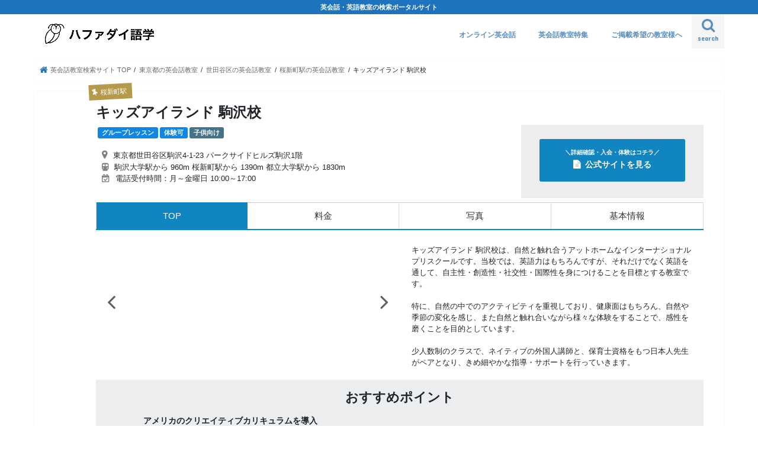

--- FILE ---
content_type: text/html; charset=UTF-8
request_url: https://www.hafadai-language.com/7888/
body_size: 11654
content:
<!doctype html><html lang="ja"><head>  <script async src="https://www.googletagmanager.com/gtag/js?id=G-R3ZFJ8KPY0"></script> <meta charset="utf-8"><meta http-equiv="X-UA-Compatible" content="IE=edge"><script data-cfasync="false" id="ao_optimized_gfonts_config">WebFontConfig={google:{families:["Concert One","Lato"] },classes:false, events:false, timeout:1500};</script><link media="all" href="https://www.hafadai-language.com/wp-content/cache/autoptimize/css/autoptimize_d0bb262ae33fa84c88322e08fc03da78.css" rel="stylesheet"><title>キッズアイランド  駒沢校の料金コース/営業時間/アクセス/口コミ | ハファダイ語学</title><meta name="description" content="【2025年11月最新】キッズアイランド  駒沢校の料金・初期費用・アクセスなどの体験・入会情報。"><meta name="HandheldFriendly" content="True"><meta name="MobileOptimized" content="320"><meta name="viewport" content="width=device-width, initial-scale=1"/><link rel="icon" href="https://www.hafadai-language.com/wp-content/uploads/スクリーンショット-2021-02-11-14.52.23.png"><link rel="pingback" href="https://www.hafadai-language.com/xmlrpc.php"> <!--[if IE]><link rel="shortcut icon" href="https://www.hafadai-language.com/wp-content/uploads/スクリーンショット-2021-02-11-14.52.23.png"><![endif]--><link rel="stylesheet" href="https://stackpath.bootstrapcdn.com/bootstrap/4.5.0/css/bootstrap.min.css" integrity="sha384-9aIt2nRpC12Uk9gS9baDl411NQApFmC26EwAOH8WgZl5MYYxFfc+NcPb1dKGj7Sk" crossorigin="anonymous"> <script src="https://code.jquery.com/jquery-3.5.1.slim.min.js" integrity="sha384-DfXdz2htPH0lsSSs5nCTpuj/zy4C+OGpamoFVy38MVBnE+IbbVYUew+OrCXaRkfj" crossorigin="anonymous"></script> <script src="https://cdn.jsdelivr.net/npm/popper.js@1.16.0/dist/umd/popper.min.js" integrity="sha384-Q6E9RHvbIyZFJoft+2mJbHaEWldlvI9IOYy5n3zV9zzTtmI3UksdQRVvoxMfooAo" crossorigin="anonymous"></script> <script src="https://stackpath.bootstrapcdn.com/bootstrap/4.5.0/js/bootstrap.min.js" integrity="sha384-OgVRvuATP1z7JjHLkuOU7Xw704+h835Lr+6QL9UvYjZE3Ipu6Tp75j7Bh/kR0JKI" crossorigin="anonymous"></script> <meta name='robots' content='max-image-preview:large' /><link rel='dns-prefetch' href='//ajax.googleapis.com' /><link rel='dns-prefetch' href='//maxcdn.bootstrapcdn.com' /><link href='https://fonts.gstatic.com' crossorigin='anonymous' rel='preconnect' /><link href='https://ajax.googleapis.com' rel='preconnect' /><link href='https://fonts.googleapis.com' rel='preconnect' /><link rel="alternate" type="application/rss+xml" title="ハファダイ語学 &raquo; フィード" href="https://www.hafadai-language.com/feed/" /><link rel="alternate" type="application/rss+xml" title="ハファダイ語学 &raquo; コメントフィード" href="https://www.hafadai-language.com/comments/feed/" />  <script
				src="//www.googletagmanager.com/gtag/js?id=G-X4ZK8SD2FK"  data-cfasync="false" data-wpfc-render="false" type="text/javascript" async></script> <script data-cfasync="false" data-wpfc-render="false" type="text/javascript">var mi_version = '8.12.1';
				var mi_track_user = true;
				var mi_no_track_reason = '';
				
								var disableStrs = [
										'ga-disable-G-X4ZK8SD2FK',
														];

				/* Function to detect opted out users */
				function __gtagTrackerIsOptedOut() {
					for (var index = 0; index < disableStrs.length; index++) {
						if (document.cookie.indexOf(disableStrs[index] + '=true') > -1) {
							return true;
						}
					}

					return false;
				}

				/* Disable tracking if the opt-out cookie exists. */
				if (__gtagTrackerIsOptedOut()) {
					for (var index = 0; index < disableStrs.length; index++) {
						window[disableStrs[index]] = true;
					}
				}

				/* Opt-out function */
				function __gtagTrackerOptout() {
					for (var index = 0; index < disableStrs.length; index++) {
						document.cookie = disableStrs[index] + '=true; expires=Thu, 31 Dec 2099 23:59:59 UTC; path=/';
						window[disableStrs[index]] = true;
					}
				}

				if ('undefined' === typeof gaOptout) {
					function gaOptout() {
						__gtagTrackerOptout();
					}
				}
								window.dataLayer = window.dataLayer || [];

				window.MonsterInsightsDualTracker = {
					helpers: {},
					trackers: {},
				};
				if (mi_track_user) {
					function __gtagDataLayer() {
						dataLayer.push(arguments);
					}

					function __gtagTracker(type, name, parameters) {
						if (!parameters) {
							parameters = {};
						}

						if (parameters.send_to) {
							__gtagDataLayer.apply(null, arguments);
							return;
						}

						if (type === 'event') {
														parameters.send_to = monsterinsights_frontend.v4_id;
							var hookName = name;
							if (typeof parameters['event_category'] !== 'undefined') {
								hookName = parameters['event_category'] + ':' + name;
							}

							if (typeof MonsterInsightsDualTracker.trackers[hookName] !== 'undefined') {
								MonsterInsightsDualTracker.trackers[hookName](parameters);
							} else {
								__gtagDataLayer('event', name, parameters);
							}
							
													} else {
							__gtagDataLayer.apply(null, arguments);
						}
					}

					__gtagTracker('js', new Date());
					__gtagTracker('set', {
						'developer_id.dZGIzZG': true,
											});
										__gtagTracker('config', 'G-X4ZK8SD2FK', {"forceSSL":"true","link_attribution":"true"} );
															window.gtag = __gtagTracker;										(function () {
						/* https://developers.google.com/analytics/devguides/collection/analyticsjs/ */
						/* ga and __gaTracker compatibility shim. */
						var noopfn = function () {
							return null;
						};
						var newtracker = function () {
							return new Tracker();
						};
						var Tracker = function () {
							return null;
						};
						var p = Tracker.prototype;
						p.get = noopfn;
						p.set = noopfn;
						p.send = function () {
							var args = Array.prototype.slice.call(arguments);
							args.unshift('send');
							__gaTracker.apply(null, args);
						};
						var __gaTracker = function () {
							var len = arguments.length;
							if (len === 0) {
								return;
							}
							var f = arguments[len - 1];
							if (typeof f !== 'object' || f === null || typeof f.hitCallback !== 'function') {
								if ('send' === arguments[0]) {
									var hitConverted, hitObject = false, action;
									if ('event' === arguments[1]) {
										if ('undefined' !== typeof arguments[3]) {
											hitObject = {
												'eventAction': arguments[3],
												'eventCategory': arguments[2],
												'eventLabel': arguments[4],
												'value': arguments[5] ? arguments[5] : 1,
											}
										}
									}
									if ('pageview' === arguments[1]) {
										if ('undefined' !== typeof arguments[2]) {
											hitObject = {
												'eventAction': 'page_view',
												'page_path': arguments[2],
											}
										}
									}
									if (typeof arguments[2] === 'object') {
										hitObject = arguments[2];
									}
									if (typeof arguments[5] === 'object') {
										Object.assign(hitObject, arguments[5]);
									}
									if ('undefined' !== typeof arguments[1].hitType) {
										hitObject = arguments[1];
										if ('pageview' === hitObject.hitType) {
											hitObject.eventAction = 'page_view';
										}
									}
									if (hitObject) {
										action = 'timing' === arguments[1].hitType ? 'timing_complete' : hitObject.eventAction;
										hitConverted = mapArgs(hitObject);
										__gtagTracker('event', action, hitConverted);
									}
								}
								return;
							}

							function mapArgs(args) {
								var arg, hit = {};
								var gaMap = {
									'eventCategory': 'event_category',
									'eventAction': 'event_action',
									'eventLabel': 'event_label',
									'eventValue': 'event_value',
									'nonInteraction': 'non_interaction',
									'timingCategory': 'event_category',
									'timingVar': 'name',
									'timingValue': 'value',
									'timingLabel': 'event_label',
									'page': 'page_path',
									'location': 'page_location',
									'title': 'page_title',
								};
								for (arg in args) {
																		if (!(!args.hasOwnProperty(arg) || !gaMap.hasOwnProperty(arg))) {
										hit[gaMap[arg]] = args[arg];
									} else {
										hit[arg] = args[arg];
									}
								}
								return hit;
							}

							try {
								f.hitCallback();
							} catch (ex) {
							}
						};
						__gaTracker.create = newtracker;
						__gaTracker.getByName = newtracker;
						__gaTracker.getAll = function () {
							return [];
						};
						__gaTracker.remove = noopfn;
						__gaTracker.loaded = true;
						window['__gaTracker'] = __gaTracker;
					})();
									} else {
										console.log("");
					(function () {
						function __gtagTracker() {
							return null;
						}

						window['__gtagTracker'] = __gtagTracker;
						window['gtag'] = __gtagTracker;
					})();
									}</script> <link rel='stylesheet' id='fontawesome-css' href='//maxcdn.bootstrapcdn.com/font-awesome/4.7.0/css/font-awesome.min.css' type='text/css' media='all' /> <script data-cfasync="false" data-wpfc-render="false" type="text/javascript" id='monsterinsights-frontend-script-js-extra'>var monsterinsights_frontend = {"js_events_tracking":"true","download_extensions":"doc,pdf,ppt,zip,xls,docx,pptx,xlsx","inbound_paths":"[{\"path\":\"\\\/go\\\/\",\"label\":\"affiliate\"},{\"path\":\"\\\/recommend\\\/\",\"label\":\"affiliate\"}]","home_url":"https:\/\/www.hafadai-language.com","hash_tracking":"false","ua":"","v4_id":"G-X4ZK8SD2FK"};</script> <script type="text/javascript" src="//ajax.googleapis.com/ajax/libs/jquery/1.12.4/jquery.min.js" id="jquery-js"></script> <link rel="https://api.w.org/" href="https://www.hafadai-language.com/wp-json/" /><link rel="alternate" title="JSON" type="application/json" href="https://www.hafadai-language.com/wp-json/wp/v2/posts/7888" /><link rel="EditURI" type="application/rsd+xml" title="RSD" href="https://www.hafadai-language.com/xmlrpc.php?rsd" /><link rel="canonical" href="https://www.hafadai-language.com/7888/" /><link rel='shortlink' href='https://www.hafadai-language.com/?p=7888' /><link rel="alternate" title="oEmbed (JSON)" type="application/json+oembed" href="https://www.hafadai-language.com/wp-json/oembed/1.0/embed?url=https%3A%2F%2Fwww.hafadai-language.com%2F7888%2F" /><link rel="alternate" title="oEmbed (XML)" type="text/xml+oembed" href="https://www.hafadai-language.com/wp-json/oembed/1.0/embed?url=https%3A%2F%2Fwww.hafadai-language.com%2F7888%2F&#038;format=xml" /> <noscript><style id="rocket-lazyload-nojs-css">.rll-youtube-player, [data-lazy-src]{display:none !important;}</style></noscript><meta name="robots" content="noindex,follow" /><meta name="google-site-verification" content="4raA_sGqWpY1M9J8iZIAT7fpows-_sCKfBUvjo7espM" /> <script data-ad-client="ca-pub-1517024925433839" async src="https://pagead2.googlesyndication.com/pagead/js/adsbygoogle.js"></script>  <script async src="https://www.googletagmanager.com/gtag/js?id=UA-185962010-1"></script> <script data-cfasync="false" id="ao_optimized_gfonts_webfontloader">(function() {var wf = document.createElement('script');wf.src='https://ajax.googleapis.com/ajax/libs/webfont/1/webfont.js';wf.type='text/javascript';wf.async='true';var s=document.getElementsByTagName('script')[0];s.parentNode.insertBefore(wf, s);})();</script></head><body class="wp-singular post-template-default single single-post postid-7888 single-format-standard custom-background wp-theme-jstork bgfull pannavi_on h_default sidebarleft date_off"><div id="container"><p class="site_description">英会話・英語教室の検索ポータルサイト</p><header class="header animated fadeIn headerleft" role="banner"><div id="inner-header" class="wrap cf"><div id="logo" class="gf fs_s"><p class="h1 img"><a href="https://www.hafadai-language.com"><img src="data:image/svg+xml,%3Csvg%20xmlns='http://www.w3.org/2000/svg'%20viewBox='0%200%200%200'%3E%3C/svg%3E" alt="ハファダイ語学" data-lazy-src="https://www.hafadai-language.com/wp-content/uploads/スクリーンショット-2021-02-09-16.40.52.png"><noscript><img src="https://www.hafadai-language.com/wp-content/uploads/スクリーンショット-2021-02-09-16.40.52.png" alt="ハファダイ語学"></noscript></a></p></div> <a href="#searchbox" data-remodal-target="searchbox" class="nav_btn search_btn"><span class="text gf">search</span></a><nav id="g_nav" role="navigation"><ul id="menu-%e3%83%88%e3%83%83%e3%83%97%e3%83%a1%e3%83%8b%e3%83%a5%e3%83%bc" class="nav top-nav cf"><li id="menu-item-40341" class="menu-item menu-item-type-post_type_archive menu-item-object-online menu-item-40341"><a href="https://www.hafadai-language.com/online/">オンライン英会話</a></li><li id="menu-item-40343" class="menu-item menu-item-type-post_type_archive menu-item-object-tokushu menu-item-40343"><a href="https://www.hafadai-language.com/tokushu/">英会話教室特集</a></li><li id="menu-item-40342" class="menu-item menu-item-type-custom menu-item-object-custom menu-item-40342"><a href="https://www.hafadai-language.com/classform/?from=topbar">ご掲載希望の教室様へ</a></li></ul></nav> <a href="#spnavi" data-remodal-target="spnavi" class="nav_btn"><span class="text gf">menu</span></a></div></header><div class="remodal" data-remodal-id="spnavi" data-remodal-options="hashTracking:false"> <button data-remodal-action="close" class="remodal-close"><span class="text gf">CLOSE</span></button><div id="custom_html-3" class="widget_text widget widget_custom_html"><div class="textwidget custom-html-widget"><div class="top_area"><div class="area_links_box"><h2>エリアから英会話教室を探す</h2><ul><div class="big_area"><a href="https://www.hafadai-language.com/area/1">東京都</a></div><li><a href="https://www.hafadai-language.com/area/1/389/">港区</a></li><li><a href="https://www.hafadai-language.com/area/1/390/">品川区</a></li><li><a href="https://www.hafadai-language.com/area/1/391/">渋谷区</a></li><li><a href="https://www.hafadai-language.com/area/1/392/">新宿区</a></li><li><a href="https://www.hafadai-language.com/area/1/393/">豊島区</a></li><li><a href="https://www.hafadai-language.com/area/1/394/">北区</a></li><li><a href="https://www.hafadai-language.com/area/1/395/">荒川区</a></li><li><a href="https://www.hafadai-language.com/area/1/396/">台東区</a></li><li><a href="https://www.hafadai-language.com/area/1/397/">稲城市</a></li><li><a href="https://www.hafadai-language.com/area/1/398/">府中市</a></li><li><a href="https://www.hafadai-language.com/area/1/399/">国立市</a></li><li><a href="https://www.hafadai-language.com/area/1/400/">立川市</a></li><li><a href="https://www.hafadai-language.com/area/1/402/">八王子市</a></li><li><a href="https://www.hafadai-language.com/area/1/403/">国分寺市</a></li><li><a href="https://www.hafadai-language.com/area/1/404/">小平市</a></li><li><a href="https://www.hafadai-language.com/area/1/406/">大田区</a></li><li><a href="https://www.hafadai-language.com/area/1/409/">江東区</a></li><li><a href="https://www.hafadai-language.com/area/1/410/">墨田区</a></li><li><a href="https://www.hafadai-language.com/area/1/411/">中野区</a></li><li><a href="https://www.hafadai-language.com/area/1/412/">杉並区</a></li><li><a href="https://www.hafadai-language.com/area/1/413/">武蔵野市</a></li><li><a href="https://www.hafadai-language.com/area/1/414/">三鷹市</a></li><li><a href="https://www.hafadai-language.com/area/1/416/">板橋区</a></li><li><a href="https://www.hafadai-language.com/area/1/417/">小金井市</a></li><li><a href="https://www.hafadai-language.com/area/1/418/">日野市</a></li><li><a href="https://www.hafadai-language.com/area/1/419/">昭島市</a></li><li><a href="https://www.hafadai-language.com/area/1/420/">福生市</a></li><li><a href="https://www.hafadai-language.com/area/1/421/">羽村市</a></li><li><a href="https://www.hafadai-language.com/area/1/426/">文京区</a></li><li><a href="https://www.hafadai-language.com/area/1/427/">目黒区</a></li><li><a href="https://www.hafadai-language.com/area/1/428/">練馬区</a></li><li><a href="https://www.hafadai-language.com/area/1/429/">西東京市</a></li><li><a href="https://www.hafadai-language.com/area/1/432/">東大和市</a></li><li><a href="https://www.hafadai-language.com/area/1/433/">世田谷区</a></li><li><a href="https://www.hafadai-language.com/area/1/434/">調布市</a></li><li><a href="https://www.hafadai-language.com/area/1/435/">多摩市</a></li></ul> <img src="data:image/svg+xml,%3Csvg%20xmlns='http://www.w3.org/2000/svg'%20viewBox='0%200%200%200'%3E%3C/svg%3E" alt="ハファダイ語学" data-lazy-src="https://www.hafadai-language.com/wp-content/uploads/japan.png" /><noscript><img src="https://www.hafadai-language.com/wp-content/uploads/japan.png" alt="ハファダイ語学" /></noscript></div></div></div></div><button data-remodal-action="close" class="remodal-close"><span class="text gf">CLOSE</span></button></div><div class="remodal searchbox" data-remodal-id="searchbox" data-remodal-options="hashTracking:false"><div class="search cf"><dl><dt>キーワードで英会話教室を検索</dt><dd><form role="search" method="get" id="searchform" class="searchform cf" action="https://www.hafadai-language.com/" > <input type="search" placeholder="エリア・駅名・スクール名 etc.." value="" name="s" id="s" /> <button type="submit" id="searchsubmit" ><i class="fa fa-search"></i></button></form></dd></dl></div> <button data-remodal-action="close" class="remodal-close"><span class="text gf">CLOSE</span></button></div><div id="breadcrumb" class="breadcrumb inner wrap cf"><ul itemscope itemtype="http://schema.org/BreadcrumbList"><li itemprop="itemListElement" itemscope itemtype="http://schema.org/ListItem" class="bc_homelink"><a itemprop="item" href="https://www.hafadai-language.com/"><span itemprop="name"> 英会話教室検索サイト TOP</span></a><meta itemprop="position" content="1" /></li><li itemprop="itemListElement" itemscope itemtype="http://schema.org/ListItem"><a itemprop="item" href="https://www.hafadai-language.com/area/1/"><span itemprop="name">東京都の英会話教室</span></a><meta itemprop="position" content="2" /></li><li itemprop="itemListElement" itemscope itemtype="http://schema.org/ListItem"><a itemprop="item" href="https://www.hafadai-language.com/area/1/433/"><span itemprop="name">世田谷区の英会話教室</span></a><meta itemprop="position" content="3" /></li><li itemprop="itemListElement" itemscope itemtype="http://schema.org/ListItem"><a itemprop="item" href="https://www.hafadai-language.com/area/1/433/4018/"><span itemprop="name">桜新町駅の英会話教室</span></a><meta itemprop="position" content="4" /></li><li itemprop="itemListElement" itemscope itemtype="http://schema.org/ListItem" class="bc_posttitle"><span itemprop="name">キッズアイランド  駒沢校</span><meta itemprop="position" content="5" /></li></ul></div><div id="content"><div id="inner-content" class="wrap cf"><main id="main" class="m-all t-all d-5of7 cf" role="main" style="width:100%;"><article id="post-7888" class="post-7888 post type-post status-publish format-standard hentry category-4018 category-3977 category-4017 feature-group purpose-kids article cf" role="article"><header class="article-header entry-header" style="margin:0;"><p class="byline entry-meta vcard cf"> <span class="cat-name cat-id-4018">桜新町駅</span><time class="date gf entry-date updated" datetime="2025-11-01">2025-11-01</time></p><h1 class="entry-title single-title" itemprop="headline" rel="bookmark">キッズアイランド  駒沢校</h1></header><div class="detail_headerbox"><div class="detail_headerbox_left"><ul class="facility_toptag"><li><span class="facility_headertag">グループレッスン</span></li><li><span class="facility_headertag">体験可</span></li><li><span class="facility_headertag_purpose">子供向け</span></li></ul><ul class="facility_infoarea"><li class="facility_infoarea_address">東京都世田谷区駒沢4-1-23 パークサイドヒルズ駒沢1階</li><li class="facility_infoarea_access">駒沢大学駅から 960m 桜新町駅から 1390m 都立大学駅から 1830m</li><li class="facility_infoarea_eigyo"><div>電話受付時間：月～金曜日 10:00～17:00</div></li></ul></div><div class="detail_headerbox_right"><div class="btn-wrap rich_blue official_button"><a href="		https://www.kids-island.biz/	" rel="nofollow"><p>＼詳細確認・入会・体験はコチラ／</p><strong>公式サイトを見る</strong></a></div></div></div><div class="nav_bar_link"><ul class="nav_bar_detail tab-7 ui_new"><li class="fac_nav navselected"> <span class="navselected">TOP</span></li><li class="fac_nav plan"> <a href="#ryokin"> <span>料金</span> </a></li><li class="fac_nav photo"> <a href="#photo"> <span>写真</span> </a></li><li class="fac_nav map"> <a href="#access"> <span>基本情報</span> </a></li></ul></div><div class="top_content" id="photo"><div id="slider" class="left_content"><ul class="autoplay"><li> <img src="data:image/svg+xml,%3Csvg%20xmlns='http://www.w3.org/2000/svg'%20viewBox='0%200%200%200'%3E%3C/svg%3E" alt="" data-lazy-src="https://www.hafadai-language.com/wp-content/uploads/K-5.jpg" /><noscript><img src="https://www.hafadai-language.com/wp-content/uploads/K-5.jpg" alt="" /></noscript></li><li> <img src="data:image/svg+xml,%3Csvg%20xmlns='http://www.w3.org/2000/svg'%20viewBox='0%200%200%200'%3E%3C/svg%3E" alt="" data-lazy-src="https://www.hafadai-language.com/wp-content/uploads/K2-5.jpg" /><noscript><img src="https://www.hafadai-language.com/wp-content/uploads/K2-5.jpg" alt="" /></noscript></li><li> <img src="data:image/svg+xml,%3Csvg%20xmlns='http://www.w3.org/2000/svg'%20viewBox='0%200%200%200'%3E%3C/svg%3E" alt="" data-lazy-src="https://www.hafadai-language.com/wp-content/uploads/K3-5.jpg" /><noscript><img src="https://www.hafadai-language.com/wp-content/uploads/K3-5.jpg" alt="" /></noscript></li><li> <img src="data:image/svg+xml,%3Csvg%20xmlns='http://www.w3.org/2000/svg'%20viewBox='0%200%200%200'%3E%3C/svg%3E" alt="" data-lazy-src="https://www.hafadai-language.com/wp-content/uploads/K4-3.jpg" /><noscript><img src="https://www.hafadai-language.com/wp-content/uploads/K4-3.jpg" alt="" /></noscript></li></ul></div><div class="right_content"> キッズアイランド 駒沢校は、自然と触れ合うアットホームなインターナショナルプリスクールです。当校では、英語力はもちろんですが、それだけでなく英語を通して、自主性・創造性・社交性・国際性を身につけることを目標とする教室です。<br /> <br /> 特に、自然の中でのアクティビティを重視しており、健康面はもちろん、自然や季節の変化を感じ、また自然と触れ合いながら様々な体験をすることで、感性を磨くことを目的としています。<br /> <br /> 少人数制のクラスで、ネイティブの外国人講師と、保育士資格をもつ日本人先生がペアとなり、きめ細やかな指導・サポートを行っていきます。</div></div><div class="ranking_tdfklist"> <strong><h2 class="caset_h4">おすすめポイント</h2></strong><ul><li>アメリカのクリエイティブカリキュラムを導入</li><li>アウトドアアクティビティを重視</li><li>少人数制できめ細やかな指導・サポート</li></ul></div><h2 class="facility_h2" id="ryokin"><p class="englishtext">PRICE</p><p class="japanesetext">料金・プラン</p></h2><div class="plan_panel"><h3>プリスクール（２～４歳児）週１日</h3><div class="plan_panel_box"><ul class="plan_taglist"><li><span class="plan_tag">グループレッスン</span></li><li><span class="plan_tag">子供向け</span></li></ul><div class="margin-area"><span class="panel_ryokin">31,900</span>円(税込) / 月</div><div class="plan_panel_bottom">回数：4 / 1セッション290分</div></div></div><div class="plan_panel"><h3>プリスクール（２～４歳児）週２日</h3><div class="plan_panel_box"><ul class="plan_taglist"><li><span class="plan_tag">グループレッスン</span></li><li><span class="plan_tag">子供向け</span></li></ul><div class="margin-area"><span class="panel_ryokin">52,800</span>円(税込) / 月</div><div class="plan_panel_bottom">回数：8 / 1セッション290分</div></div></div><div class="plan_panel"><h3>プリスクール（２～４歳児）週3日</h3><div class="plan_panel_box"><ul class="plan_taglist"><li><span class="plan_tag">グループレッスン</span></li><li><span class="plan_tag">子供向け</span></li></ul><div class="margin-area"><span class="panel_ryokin">72,600</span>円(税込) / 月</div><div class="plan_panel_bottom">回数：12 / 1セッション290分</div></div></div><div class="plan_panel"><h3>（ミュージック＆ムーブメント（１～２歳）</h3><div class="plan_panel_box"><ul class="plan_taglist"><li><span class="plan_tag">グループレッスン</span></li><li><span class="plan_tag">子供向け</span></li></ul><div class="margin-area"><span class="panel_ryokin">11,000</span>円(税込) / 月</div><div class="plan_panel_bottom">回数：4 / 1セッション50分</div></div></div><h2 class="facility_h2"><p class="englishtext">INITIAL</p><p class="japanesetext">初期費用</p></h2><div class="plan_panel_shoki"><h3>入会金（プリスクール）</h3><div class="plan_panel_box"> <span class="panel_ryokin">66,000</span>円(税込)</div></div><div class="plan_panel_shoki"><h3>入会金（（ミュージック＆ムーブメント）</h3><div class="plan_panel_box"> <span class="panel_ryokin">22,000</span>円(税込)</div></div><h2 class="facility_h2"><p class="englishtext">OPTION</p><p class="japanesetext">オプション料金</p></h2><div class="plan_panel_option"><h3>教材費（年半分）</h3><div class="plan_panel_box"> <span class="panel_ryokin">6,600</span>円(税込)<p></p></div></div><div class="plan_panel_option"><h3>施設費（年半分）</h3><div class="plan_panel_box"> <span class="panel_ryokin">6,600</span>円(税込)<p></p></div></div><h2 class="facility_h2" id="access"><p class="englishtext">INFO</p><p class="japanesetext">基本情報</p></h2><div class="h3box_facility" id="basicinfo"><table class="facility_infotable"><tbody><tr><th><strong>施設名</strong></th><td>キッズアイランド  駒沢校</td></tr><tr><th><strong>住所</strong></th><td>東京都世田谷区駒沢4-1-23 パークサイドヒルズ駒沢1階</td></tr><tr><th><strong>アクセス</strong></th><td>駒沢大学駅から 960m 桜新町駅から 1390m 都立大学駅から 1830m</td></tr><tr><th><strong>営業時間</strong></th><td>電話受付時間：月～金曜日 10:00～17:00</td></tr><tr><th><strong>定休日</strong></th><td>土・日・祝日</td></tr><tr><th><strong>特徴</strong></th><td><ul class="facility_toptag"><li><span class="facility_headertag">グループレッスン</span></li><li><span class="facility_headertag">体験可</span></li></ul></td></tr><tr><th><strong>目的</strong></th><td><ul class="facility_toptag"><li><span class="facility_headertag_purpose">子供向け</span></li></ul></td></tr></tbody></table></div><section class="entry-content cf"></section><footer class="article-footer"><ul class="post-categories"><li><a href="https://www.hafadai-language.com/area/1/433/4018/" rel="category tag">桜新町駅</a></li><li><a href="https://www.hafadai-language.com/area/1/427/3977/" rel="category tag">都立大学駅</a></li><li><a href="https://www.hafadai-language.com/area/1/433/4017/" rel="category tag">駒沢大学駅</a></li></ul></footer></article><div class="np-post"><div class="navigation"><div class="prev np-post-list"> <a href="https://www.hafadai-language.com/7890/" class="cf"><figure class="eyecatch"></figure> <span class="ttl">ハローキッズ・プリスクール 駒沢本校</span> </a></div><div class="next np-post-list"> <a href="https://www.hafadai-language.com/7760/" class="cf"> <span class="ttl">ヤマハ英語教室 高田馬場センター</span><figure class="eyecatch"></figure> </a></div></div></div><div class="related-box original-related wow animated fadeIn cf"><div class="inbox"><h2 class="related-h h_ttl"><span class="gf">RECOMMEND</span>近隣エリアのおすすめ英会話教室</h2><div class="related-post"><ul class="related-list cf"><li rel="bookmark" title="キッズデュオ（Kids Duo） Kids Duo都立大学"> <a href="https://www.hafadai-language.com/3865/" rel=\"bookmark" title="キッズデュオ（Kids Duo） Kids Duo都立大学" class="title"><figure class="eyecatch"> <img src="data:image/svg+xml,%3Csvg%20xmlns='http://www.w3.org/2000/svg'%20viewBox='0%200%200%200'%3E%3C/svg%3E" alt="" data-lazy-src="https://www.hafadai-language.com/wp-content/uploads/2021-02-07-23.jpg" /><noscript><img src="https://www.hafadai-language.com/wp-content/uploads/2021-02-07-23.jpg" alt="" /></noscript> <span class="cat-name">学芸大学駅</span></figure> <time class="date gf">2021.2.7</time><h3 class="ttl"> キッズデュオ（Kids Duo） Kids Duo都立大学</h3> </a></li><li rel="bookmark" title="ワタナベアカデミー 学芸大学教室"> <a href="https://www.hafadai-language.com/2465/" rel=\"bookmark" title="ワタナベアカデミー 学芸大学教室" class="title"><figure class="eyecatch"> <img src="data:image/svg+xml,%3Csvg%20xmlns='http://www.w3.org/2000/svg'%20viewBox='0%200%200%200'%3E%3C/svg%3E" alt="" data-lazy-src="https://www.hafadai-language.com/wp-content/uploads/2021-01-30-4.jpg" /><noscript><img src="https://www.hafadai-language.com/wp-content/uploads/2021-01-30-4.jpg" alt="" /></noscript> <span class="cat-name">学芸大学駅</span></figure> <time class="date gf">2021.1.31</time><h3 class="ttl"> ワタナベアカデミー 学芸大学教室</h3> </a></li><li rel="bookmark" title="エフェクトインターナショナルスクール 駒沢校"> <a href="https://www.hafadai-language.com/7662/" rel=\"bookmark" title="エフェクトインターナショナルスクール 駒沢校" class="title"><figure class="eyecatch"> <img src="data:image/svg+xml,%3Csvg%20xmlns='http://www.w3.org/2000/svg'%20viewBox='0%200%200%200'%3E%3C/svg%3E" alt="" data-lazy-src="https://www.hafadai-language.com/wp-content/uploads/2021-03-07-4.jpg" /><noscript><img src="https://www.hafadai-language.com/wp-content/uploads/2021-03-07-4.jpg" alt="" /></noscript> <span class="cat-name">松陰神社前駅</span></figure> <time class="date gf">2021.3.8</time><h3 class="ttl"> エフェクトインターナショナルスクール 駒沢校</h3> </a></li><li rel="bookmark" title="リンクスアカデミー 鷹番教室"> <a href="https://www.hafadai-language.com/2393/" rel=\"bookmark" title="リンクスアカデミー 鷹番教室" class="title"><figure class="eyecatch"> <img src="data:image/svg+xml,%3Csvg%20xmlns='http://www.w3.org/2000/svg'%20viewBox='0%200%200%200'%3E%3C/svg%3E" alt="" data-lazy-src="https://www.hafadai-language.com/wp-content/uploads/2021-01-29-5.jpg" /><noscript><img src="https://www.hafadai-language.com/wp-content/uploads/2021-01-29-5.jpg" alt="" /></noscript> <span class="cat-name">学芸大学駅</span></figure> <time class="date gf">2021.1.31</time><h3 class="ttl"> リンクスアカデミー 鷹番教室</h3> </a></li><li rel="bookmark" title="アルクKiddy CAT英語教室（キディ・キャット） 東が丘教室"> <a href="https://www.hafadai-language.com/2035/" rel=\"bookmark" title="アルクKiddy CAT英語教室（キディ・キャット） 東が丘教室" class="title"><figure class="eyecatch"> <img src="data:image/svg+xml,%3Csvg%20xmlns='http://www.w3.org/2000/svg'%20viewBox='0%200%200%200'%3E%3C/svg%3E" alt="" data-lazy-src="https://www.hafadai-language.com/wp-content/uploads/2021-01-24-22.jpg" /><noscript><img src="https://www.hafadai-language.com/wp-content/uploads/2021-01-24-22.jpg" alt="" /></noscript> <span class="cat-name">学芸大学駅</span></figure> <time class="date gf">2021.1.25</time><h3 class="ttl"> アルクKiddy CAT英語教室（キディ・キャット） 東が丘教室</h3> </a></li><li rel="bookmark" title="ハローキッズ・プリスクール ANNEX校 Pink Class"> <a href="https://www.hafadai-language.com/7906/" rel=\"bookmark" title="ハローキッズ・プリスクール ANNEX校 Pink Class" class="title"><figure class="eyecatch"> <img src="data:image/svg+xml,%3Csvg%20xmlns='http://www.w3.org/2000/svg'%20viewBox='0%200%200%200'%3E%3C/svg%3E" alt="" data-lazy-src="https://www.hafadai-language.com/wp-content/uploads/2021-03-09-18.png" /><noscript><img src="https://www.hafadai-language.com/wp-content/uploads/2021-03-09-18.png" alt="" /></noscript> <span class="cat-name">世田谷駅</span></figure> <time class="date gf">2021.3.9</time><h3 class="ttl"> ハローキッズ・プリスクール ANNEX校 Pink Class</h3> </a></li><li rel="bookmark" title="スリーアワーズ 都立大学校"> <a href="https://www.hafadai-language.com/2206/" rel=\"bookmark" title="スリーアワーズ 都立大学校" class="title"><figure class="eyecatch"> <img src="data:image/svg+xml,%3Csvg%20xmlns='http://www.w3.org/2000/svg'%20viewBox='0%200%200%200'%3E%3C/svg%3E" alt="" data-lazy-src="https://www.hafadai-language.com/wp-content/uploads/2021-01-26-22.jpg" /><noscript><img src="https://www.hafadai-language.com/wp-content/uploads/2021-01-26-22.jpg" alt="" /></noscript> <span class="cat-name">緑が丘駅(東京都)</span></figure> <time class="date gf">2021.1.27</time><h3 class="ttl"> スリーアワーズ 都立大学校</h3> </a></li><li rel="bookmark" title="ベネッセの英語教室 ビースタジオ 用賀2丁目教室"> <a href="https://www.hafadai-language.com/6790/" rel=\"bookmark" title="ベネッセの英語教室 ビースタジオ 用賀2丁目教室" class="title"><figure class="eyecatch"> <img src="data:image/svg+xml,%3Csvg%20xmlns='http://www.w3.org/2000/svg'%20viewBox='0%200%200%200'%3E%3C/svg%3E" alt="" data-lazy-src="https://www.hafadai-language.com/wp-content/uploads/ito.jpg" /><noscript><img src="https://www.hafadai-language.com/wp-content/uploads/ito.jpg" alt="" /></noscript> <span class="cat-name">上野毛駅</span></figure> <time class="date gf">2021.3.2</time><h3 class="ttl"> ベネッセの英語教室 ビースタジオ 用賀2丁目教室</h3> </a></li></ul></div></div></div><div class="authorbox wow animated fadeIn" data-wow-delay="0.5s"></div></main></div></div><div class="footer_content_exchange"><h2 class="shosai_h3_normal" style="margin-top:30px;"><p class="shosai_h3_englishtext" style="padding-bottom:10px;">SEARCH</p><p class="shosai_h3_normaltext">都道府県・主要エリアから英会話教室を検索</p></h2><div class="footer_contentbox"><div class="l-main__l-contents"><div class="c-section"><div class="c-section__l-body"><div class="c-link-list-table-group"><div class="c-link-list-table"><h3 class="c-link-list-table__head">北海道・東北</h3><ul class="c-link-list-table__body"><li class="c-link-list-table__content"> <a class="c-link-list-table__item" href="https://www.hafadai-language.com/area/18/">北海道</a> <a class="c-link-list-table__item c-link-list-table__item--sub" href="https://www.hafadai-language.com/area/18/60/">札幌市</a></li><li class="c-link-list-table__content"> <a class="c-link-list-table__item" href="https://www.hafadai-language.com/area/19/">青森</a> <a class="c-link-list-table__item c-link-list-table__item--sub" href="https://www.hafadai-language.com/area/19/121/">青森市</a></li><li class="c-link-list-table__content"> <a class="c-link-list-table__item" href="https://www.hafadai-language.com/area/22/">秋田</a> <a class="c-link-list-table__item c-link-list-table__item--sub" href="https://www.hafadai-language.com/area/22/180/">秋田市</a></li><li class="c-link-list-table__content"> <a class="c-link-list-table__item" href="https://www.hafadai-language.com/area/23/">山形</a> <a class="c-link-list-table__item c-link-list-table__item--sub" href="https://www.hafadai-language.com/area/23/189/">山形市</a></li><li class="c-link-list-table__content"> <a class="c-link-list-table__item" href="https://www.hafadai-language.com/area/20/">岩手</a> <a class="c-link-list-table__item c-link-list-table__item--sub" href="https://www.hafadai-language.com/area/20/136/">盛岡市</a></li><li class="c-link-list-table__content"> <a class="c-link-list-table__item" href="https://www.hafadai-language.com/area/21/">宮城</a> <a class="c-link-list-table__item c-link-list-table__item--sub" href="https://www.hafadai-language.com/area/21/157/">仙台市</a></li><li class="c-link-list-table__content"> <a class="c-link-list-table__item" href="https://www.hafadai-language.com/area/24/">福島</a> <a class="c-link-list-table__item c-link-list-table__item--sub" href="https://www.hafadai-language.com/area/24/214/">郡山市</a></li></ul></div><div class="c-link-list-table"><h3 class="c-link-list-table__head">関東</h3><ul class="c-link-list-table__body"><li class="c-link-list-table__content"> <a class="c-link-list-table__item" href="https://www.hafadai-language.com/area/1/">東京</a> <a class="c-link-list-table__item c-link-list-table__item--sub" href="https://www.hafadai-language.com/area/1/392/">新宿区</a></li><li class="c-link-list-table__content"> <a class="c-link-list-table__item" href="https://www.hafadai-language.com/area/2/">神奈川</a> <a class="c-link-list-table__item c-link-list-table__item--sub" href="https://www.hafadai-language.com/area/2/438/">横浜市</a></li><li class="c-link-list-table__content"> <a class="c-link-list-table__item" href="https://www.hafadai-language.com/area/3/">千葉</a> <a class="c-link-list-table__item c-link-list-table__item--sub" href="https://www.hafadai-language.com/area/3/350/">千葉市</a></li><li class="c-link-list-table__content"> <a class="c-link-list-table__item" href="https://www.hafadai-language.com/area/4/">埼玉</a> <a class="c-link-list-table__item c-link-list-table__item--sub" href="https://www.hafadai-language.com/area/4/301/">さいたま市</a></li><li class="c-link-list-table__content"> <a class="c-link-list-table__item" href="https://www.hafadai-language.com/area/6/">栃木</a> <a class="c-link-list-table__item c-link-list-table__item--sub" href="https://www.hafadai-language.com/area/6/267/">宇都宮市</a></li><li class="c-link-list-table__content"> <a class="c-link-list-table__item" href="https://www.hafadai-language.com/area/5/">茨城</a> <a class="c-link-list-table__item c-link-list-table__item--sub" href="https://www.hafadai-language.com/area/5/238/">水戸市</a></li><li class="c-link-list-table__content"> <a class="c-link-list-table__item" href="https://www.hafadai-language.com/area/7/">群馬</a> <a class="c-link-list-table__item c-link-list-table__item--sub" href="https://www.hafadai-language.com/area/7/284/">前橋市</a></li></ul></div><div class="c-link-list-table"><h3 class="c-link-list-table__head">東海</h3><ul class="c-link-list-table__body"><li class="c-link-list-table__content"> <a class="c-link-list-table__item" href="https://www.hafadai-language.com/area/8/">愛知</a> <a class="c-link-list-table__item c-link-list-table__item--sub" href="https://www.hafadai-language.com/area/8/634/">名古屋市</a></li><li class="c-link-list-table__content"> <a class="c-link-list-table__item" href="https://www.hafadai-language.com/area/11/">静岡</a> <a class="c-link-list-table__item c-link-list-table__item--sub" href="https://www.hafadai-language.com/area/11/605/">静岡市</a></li><li class="c-link-list-table__content"> <a class="c-link-list-table__item" href="https://www.hafadai-language.com/area/9/">岐阜</a> <a class="c-link-list-table__item c-link-list-table__item--sub" href="https://www.hafadai-language.com/area/9/573/">岐阜市</a></li><li class="c-link-list-table__content"> <a class="c-link-list-table__item" href="https://www.hafadai-language.com/area/10/">三重</a> <a class="c-link-list-table__item c-link-list-table__item--sub" href="https://www.hafadai-language.com/area/10/676/">津市</a></li></ul></div><div class="c-link-list-table"><h3 class="c-link-list-table__head">信越・北陸</h3><ul class="c-link-list-table__body"><li class="c-link-list-table__content"> <a class="c-link-list-table__item" href="https://www.hafadai-language.com/area/27/">新潟</a> <a class="c-link-list-table__item c-link-list-table__item--sub" href="https://www.hafadai-language.com/area/27/467/">新潟市</a></li><li class="c-link-list-table__content"> <a class="c-link-list-table__item" href="https://www.hafadai-language.com/area/28/">富山</a> <a class="c-link-list-table__item c-link-list-table__item--sub" href="https://www.hafadai-language.com/area/28/489/">富山市</a></li><li class="c-link-list-table__content"> <a class="c-link-list-table__item" href="https://www.hafadai-language.com/area/29/">石川</a> <a class="c-link-list-table__item c-link-list-table__item--sub" href="https://www.hafadai-language.com/area/29/503/">金沢市</a></li><li class="c-link-list-table__content"> <a class="c-link-list-table__item" href="https://www.hafadai-language.com/area/30/">福井</a> <a class="c-link-list-table__item c-link-list-table__item--sub" href="https://www.hafadai-language.com/area/30/515/">福井市</a></li><li class="c-link-list-table__content"> <a class="c-link-list-table__item" href="https://www.hafadai-language.com/area/25/">山梨</a> <a class="c-link-list-table__item c-link-list-table__item--sub" href="https://www.hafadai-language.com/area/25/529/">甲府市</a></li><li class="c-link-list-table__content"> <a class="c-link-list-table__item" href="https://www.hafadai-language.com/area/26/">長野</a> <a class="c-link-list-table__item c-link-list-table__item--sub" href="https://www.hafadai-language.com/area/26/547/">長野市</a></li></ul></div><div class="c-link-list-table"><h3 class="c-link-list-table__head">近畿</h3><ul class="c-link-list-table__body"><li class="c-link-list-table__content"> <a class="c-link-list-table__item" href="https://www.hafadai-language.com/area/12/">大阪</a> <a class="c-link-list-table__item c-link-list-table__item--sub" href="https://www.hafadai-language.com/area/12/729/">大阪市</a></li><li class="c-link-list-table__content"> <a class="c-link-list-table__item" href="https://www.hafadai-language.com/area/14/">京都</a> <a class="c-link-list-table__item c-link-list-table__item--sub" href="https://www.hafadai-language.com/area/14/705/">京都市</a></li><li class="c-link-list-table__content"> <a class="c-link-list-table__item" href="https://www.hafadai-language.com/area/13/">兵庫</a> <a class="c-link-list-table__item c-link-list-table__item--sub" href="https://www.hafadai-language.com/area/13/764/">神戸市</a></li><li class="c-link-list-table__content"> <a class="c-link-list-table__item" href="https://www.hafadai-language.com/area/15/">滋賀</a> <a class="c-link-list-table__item c-link-list-table__item--sub" href="https://www.hafadai-language.com/area/15/698/">大津市</a></li><li class="c-link-list-table__content"> <a class="c-link-list-table__item" href="https://www.hafadai-language.com/area/16/">奈良</a> <a class="c-link-list-table__item c-link-list-table__item--sub" href="https://www.hafadai-language.com/area/16/792/">奈良市</a></li><li class="c-link-list-table__content"> <a class="c-link-list-table__item" href="https://www.hafadai-language.com/area/17/">和歌山</a> <a class="c-link-list-table__item c-link-list-table__item--sub" href="https://www.hafadai-language.com/area/17/813/">和歌山市</a></li></ul></div><div class="c-link-list-table"><h3 class="c-link-list-table__head">四国</h3><ul class="c-link-list-table__body"><li class="c-link-list-table__content"> <a class="c-link-list-table__item" href="https://www.hafadai-language.com/area/37/">徳島</a> <a class="c-link-list-table__item c-link-list-table__item--sub" href="https://www.hafadai-language.com/area/37/895/">徳島市</a></li><li class="c-link-list-table__content"> <a class="c-link-list-table__item" href="https://www.hafadai-language.com/area/36/">香川</a> <a class="c-link-list-table__item c-link-list-table__item--sub" href="https://www.hafadai-language.com/area/36/904/">高松市</a></li><li class="c-link-list-table__content"> <a class="c-link-list-table__item" href="https://www.hafadai-language.com/area/38/">愛媛</a> <a class="c-link-list-table__item c-link-list-table__item--sub" href="https://www.hafadai-language.com/area/38/919/">松山市</a></li><li class="c-link-list-table__content"> <a class="c-link-list-table__item" href="https://www.hafadai-language.com/area/39/">高知</a> <a class="c-link-list-table__item c-link-list-table__item--sub" href="https://www.hafadai-language.com/area/39/934/">高知市</a></li></ul></div><div class="c-link-list-table"><h3 class="c-link-list-table__head">中国</h3><ul class="c-link-list-table__body"><li class="c-link-list-table__content"> <a class="c-link-list-table__item" href="https://www.hafadai-language.com/area/31/">広島</a> <a class="c-link-list-table__item c-link-list-table__item--sub" href="https://www.hafadai-language.com/area/31/867/">広島市</a></li><li class="c-link-list-table__content"> <a class="c-link-list-table__item" href="https://www.hafadai-language.com/area/32/">岡山</a> <a class="c-link-list-table__item c-link-list-table__item--sub" href="https://www.hafadai-language.com/area/32/844/">岡山市</a></li><li class="c-link-list-table__content"> <a class="c-link-list-table__item" href="https://www.hafadai-language.com/area/34/">島根</a> <a class="c-link-list-table__item c-link-list-table__item--sub" href="https://www.hafadai-language.com/area/34/835/">出雲市</a></li><li class="c-link-list-table__content"> <a class="c-link-list-table__item" href="https://www.hafadai-language.com/area/33/">鳥取</a> <a class="c-link-list-table__item c-link-list-table__item--sub" href="https://www.hafadai-language.com/area/33/826/">鳥取市</a></li><li class="c-link-list-table__content"> <a class="c-link-list-table__item" href="https://www.hafadai-language.com/area/35/">山口</a> <a class="c-link-list-table__item c-link-list-table__item--sub" href="https://www.hafadai-language.com/area/35/888/">下関市</a></li></ul></div><div class="c-link-list-table"><h3 class="c-link-list-table__head">九州・沖縄</h3><ul class="c-link-list-table__body"><li class="c-link-list-table__content"> <a class="c-link-list-table__item" href="https://www.hafadai-language.com/area/40/">福岡</a> <a class="c-link-list-table__item c-link-list-table__item--sub" href="https://www.hafadai-language.com/area/40/947/">福岡市</a></li><li class="c-link-list-table__content"> <a class="c-link-list-table__item" href="https://www.hafadai-language.com/area/41/">佐賀</a> <a class="c-link-list-table__item c-link-list-table__item--sub" href="https://www.hafadai-language.com/area/41/980/">佐賀市</a></li><li class="c-link-list-table__content"> <a class="c-link-list-table__item" href="https://www.hafadai-language.com/area/42/">長崎</a> <a class="c-link-list-table__item c-link-list-table__item--sub" href="https://www.hafadai-language.com/area/42/991/">長崎市</a></li><li class="c-link-list-table__content"> <a class="c-link-list-table__item" href="https://www.hafadai-language.com/area/43/">熊本</a> <a class="c-link-list-table__item c-link-list-table__item--sub" href="https://www.hafadai-language.com/area/43/1004/">熊本市</a></li><li class="c-link-list-table__content"> <a class="c-link-list-table__item" href="https://www.hafadai-language.com/area/44/">大分</a> <a class="c-link-list-table__item c-link-list-table__item--sub" href="https://www.hafadai-language.com/area/44/1019/">大分市</a></li><li class="c-link-list-table__content"> <a class="c-link-list-table__item" href="https://www.hafadai-language.com/area/45/">宮崎</a> <a class="c-link-list-table__item c-link-list-table__item--sub" href="https://www.hafadai-language.com/area/45/1031/">宮崎市</a></li><li class="c-link-list-table__content"> <a class="c-link-list-table__item" href="https://www.hafadai-language.com/area/46/">鹿児島</a> <a class="c-link-list-table__item c-link-list-table__item--sub" href="https://www.hafadai-language.com/area/46/1045/">鹿児島市</a></li><li class="c-link-list-table__content"> <a class="c-link-list-table__item" href="https://www.hafadai-language.com/area/47/">沖縄</a> <a class="c-link-list-table__item c-link-list-table__item--sub" href="https://www.hafadai-language.com/area/47/1056/">那覇市</a></li></ul></div></div></div></div></div></div><div class="footer_textcontent"><div class="footer_textcontentbox"><h2>ハファダイ語学とは</h2><p>ハファダイ語学は、英語を学びたい方向けの英会話教室・英語スクールの検索ポータルサイトです。<br>教室型の英会話を地域ごとに紹介するのはもちろん、オンライン英会話や英語アプリ・教材まで、英語学習する方に役立つサービスをご紹介しています。<br>またサービスだけでなく、英語学習に役立つコラムも併せて解説しつつ、”英語学習するならハファダイ語学”というポジションを取れるよう、丁寧なコンテンツ作成を心がけています。</p><h2><a href="https://www.hafadai-language.com/online/" style="color:white!important;">おすすめオンライン英会話サービス</a></h2><ul class="footer_link_ul"><li><a href="https://www.hafadai-language.com/online/5229/">レアジョブ</a></li><li><a href="https://www.hafadai-language.com/online/4089/">DMM英会話</a></li><li><a href="https://www.hafadai-language.com/online/6035/">Global Step Academyオンライン</a></li><li><a href="https://www.hafadai-language.com/online/6031/">リップルキッズパーク</a></li><li><a href="https://www.hafadai-language.com/online/6029/">Musio English</a></li><li><a href="https://www.hafadai-language.com/online/6017/">ネイティブキャンプ</a></li><li><a href="https://www.hafadai-language.com/online/6009/">産経オンライン英会話Plus</a></li><li><a href="https://www.hafadai-language.com/online/6007/">ビズメイツ</a></li></ul><h2>ハファダイ語学について</h2><ul class="footer_link_ul"><li><a href="https://www.hafadai-language.com/classform/?from=footer">ご掲載希望の教室様へ</a></li><li><a href="https://docs.google.com/forms/d/e/1FAIpQLSd_dMbZGb4HYge7vYrPu7nzlnkD8-wBamPjyLnAoLtZ4pDIHA/viewform?usp=sf_link">お問い合わせ</a></li></ul></div></div></div><footer id="footer" class="footer wow animated fadeIn" role="contentinfo"><div id="inner-footer" class="inner wrap cf"><div id="footer-top" class="cf"></div><div id="footer-bottom"><p class="source-org copyright">&copy;Copyright2025 <a href="https://www.hafadai-language.com/" rel="nofollow">ハファダイ語学</a>.All Rights Reserved.</p></div></div></footer></div> <script type="speculationrules">{"prefetch":[{"source":"document","where":{"and":[{"href_matches":"\/*"},{"not":{"href_matches":["\/wp-*.php","\/wp-admin\/*","\/wp-content\/uploads\/*","\/wp-content\/*","\/wp-content\/plugins\/*","\/wp-content\/themes\/jstork\/*","\/*\\?(.+)"]}},{"not":{"selector_matches":"a[rel~=\"nofollow\"]"}},{"not":{"selector_matches":".no-prefetch, .no-prefetch a"}}]},"eagerness":"conservative"}]}</script> <div id="page-top"> <a href="#header" class="pt-button" title="ページトップへ"></a></div> <noscript><style>.lazyload{display:none;}</style></noscript><script data-noptimize="1">window.lazySizesConfig=window.lazySizesConfig||{};window.lazySizesConfig.loadMode=1;</script><script async data-noptimize="1" src='https://www.hafadai-language.com/wp-content/plugins/autoptimize/classes/external/js/lazysizes.min.js?ao_version=3.1.13'></script>  <script defer src="https://www.hafadai-language.com/wp-content/cache/autoptimize/js/autoptimize_b58a113232b0785c55802f6b22664eb3.js"></script></body></html>

--- FILE ---
content_type: text/html; charset=utf-8
request_url: https://www.google.com/recaptcha/api2/aframe
body_size: 259
content:
<!DOCTYPE HTML><html><head><meta http-equiv="content-type" content="text/html; charset=UTF-8"></head><body><script nonce="2lfU0-FbGgXd3EfwREqsEQ">/** Anti-fraud and anti-abuse applications only. See google.com/recaptcha */ try{var clients={'sodar':'https://pagead2.googlesyndication.com/pagead/sodar?'};window.addEventListener("message",function(a){try{if(a.source===window.parent){var b=JSON.parse(a.data);var c=clients[b['id']];if(c){var d=document.createElement('img');d.src=c+b['params']+'&rc='+(localStorage.getItem("rc::a")?sessionStorage.getItem("rc::b"):"");window.document.body.appendChild(d);sessionStorage.setItem("rc::e",parseInt(sessionStorage.getItem("rc::e")||0)+1);localStorage.setItem("rc::h",'1762496118367');}}}catch(b){}});window.parent.postMessage("_grecaptcha_ready", "*");}catch(b){}</script></body></html>